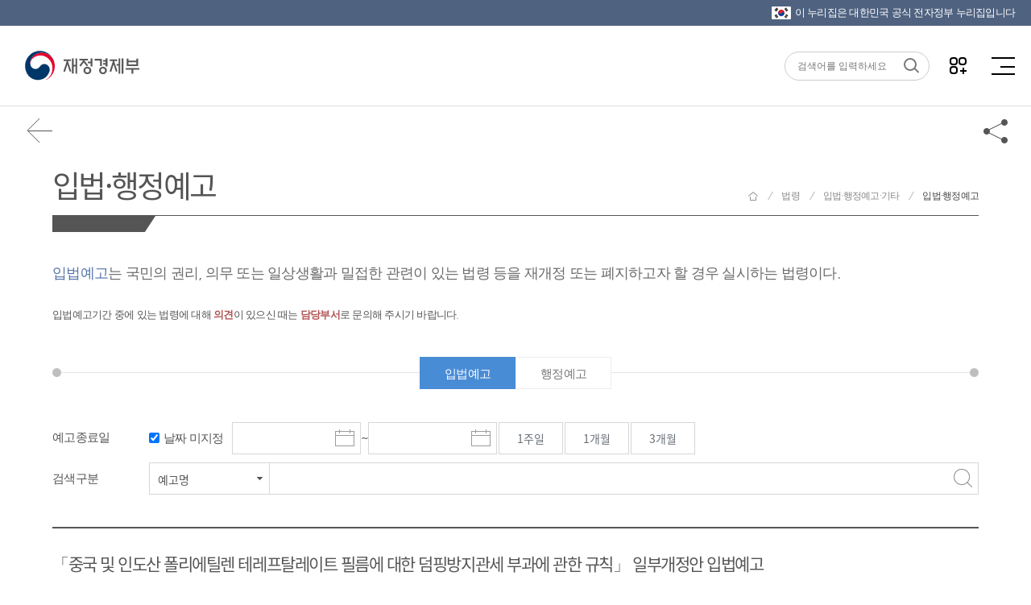

--- FILE ---
content_type: text/html; charset=UTF-8
request_url: https://gu.bizspring.net/p.php?guuid=00a710ce6eccd3eff32551108dc40d73&domain=www.moef.go.kr&callback=bizSpring_callback_93775
body_size: 221
content:
bizSpring_callback_93775("8Vyt5oLlxzS3uT9dphanWxP1ijRuBLpKGYdLmZ7U")

--- FILE ---
content_type: application/javascript
request_url: https://www.moef.go.kr/js/2019/nav.js;jsessionid=ic2GecwM-EQ7uJruXBNo08ayCTiPtW0Kn27-Tris.node40
body_size: 1790
content:
/*
* by @mosf (http://www.mosf.go.kr)
*/

$(function(){
	var $screenW = $(window).width(),
		$screenH = $(window).height(),
		$scrollHeight = $('body').scrollTop();
	
	// 전체 메인메뉴 시작
	var	$mainNav = $('#mainNav'),
		$menu1m = $mainNav.find('.depth1m'),
		$menu2m = $mainNav.find('.depth2m'),
		$menu3m = $mainNav.find('.depth3m');	
	
	
	// level2 메뉴 클래스 값 리셋
	$menu2m.find('> li').attr('class','');

	// 새창열림 링크
	$('.depth2m li a[target^="_blank"]').each(function() {
		var	blank = '_blank';
		var Title = $(this).attr('title');
		var NewTabs = Title + ' (새창열림)';
		if(Target = blank){
			$(this).append('<i>새창</i>');
			$(this).attr('title', NewTabs);
		}
	});	
	// 좌ㆍ우측 퀵메뉴 - 우선 잠시 해당 기능을 kill(서브 콘텐츠의 문제로 인한 처리)
//	$(window).scroll(function(){
//		var $scrollTop = $(this).scrollTop();
//		if($scrollTop > 200){
//			$('.quickNav').addClass('on');
//		} else {
//			$('.quickNav').removeClass('on');
//		}
//	});	
	
	// 자주찾는 나의 메뉴
	var $mymenuinit = $('.favReset'),
		$mymenusave = $('.favSave'),
		$favCheck = $('.favLayer .favMenu input[type=checkbox]');

	// 자주찾는 나의 메뉴 초기화
	$mymenuinit.click(function() {
		$(".favLayer .favMenu input[type=checkbox]:checked").each(function(){
			$(this).attr("checked", false);
		});
	});
	// 자주찾는 나의 메뉴 선택 후 저장 시 메뉴 등록부분
	$mymenusave.click(function() {
		var menuNo = ""; 
		if($(".favLayer .favMenu input[type=checkbox]:checked").length > 0){
			$(".favLayer .favMenu input[type=checkbox]:checked").each(function(){
				menuNo = menuNo + $(this).val() + ",";
				});
			menuNo = menuNo.substring(0, menuNo.length -1);
			$.ajax({
	        	url:  G_contextPath + '/com/sessionMyMenuMng.do',
	            dataType: "json",
	            data : { "myMenus" : menuNo },
	            success : function(data){
	            	if (data.success == true) {
	            		$(".favLayer .favList").children().remove();
	            		$(data.data).each(function(idx, obj) {
	            			var menunopre = obj.etc1;
	            			var iconno = obj.etc2;
	            			var classNm = "";
	            			if(menunopre == "3"){
	            				classNm = "fav_id" + iconno;
	            			} else if(menunopre == "4"){
	            				classNm = "fav_nw" + iconno;
	            			} else if(menunopre == "5"){
	            				classNm = "fav_pl" + iconno;
	            			} else if(menunopre == "6"){
	            				classNm = "fav_st" + iconno;
	            			} else if(menunopre == "7"){
	            				classNm = "fav_lw" + iconno;
	            			} else if(menunopre == "8"){
	            				classNm = "fav_cv" + iconno;
	            			} else if(menunopre == "9"){
	            				classNm = "fav_mi" + iconno;
	            			}
	            			$(".favLayer .favList").append('<li><a href="#" onclick="fn_moveMenuAjax(' + obj.etc3 + ', ' + obj.searchKeyword + ', ' + obj.menuUrl + ', ' + obj.stsfdgAt + ')"><span class="icoFav ' + classNm + '"></span>' + obj.menuNm +'</a></li>');
		           		});
	            		$(".favLayer .favMenu input[type=checkbox]:checked").each(function(){
	            			$(this).attr("checked", false);
	            		});
	            		alert("나만의 즐겨찾기가 저장되었습니다.");
	            	}
	            }
	        	});
		} else {
			alert("1개 이상의 메뉴를 선택해야 합니다.");
		}
	});
	// 자주찾는 나의 메뉴 5개 선택 채크
	$favCheck.click(function() {
		var cnt = $(".favLayer .favMenu input[type=checkbox]:checked").length;
		if(cnt > 5){
			alert("메뉴 선택은 5개 까지 가능합니다.");
			$(this).attr("checked", false);
		}
	});
	
	var m2mName = function(){ 
		if($(window).width() <= 768) {
			$menu2m.find('> li').each(function() {
				var m3m = $(this).find('ul').length;
				if( m3m >= 1 ){
					$(this).addClass('down');
				}
			});		
		}else{		
			$menu2m.find('> li').attr('class','');
			$menu3m.removeClass('on');
		}
	};
	m2mName();
	
	$(window).resize(function(){
		m2mName();
		if($(window).width() <= 768) {
			// level1 메뉴 클릭 시 level2 메뉴 노출 - toggle 사용
			$menu1m.each(function(){
				$(this).find('> button').bind('click',function(e){
					e.stopPropagation();	
					$(this).siblings('ul').addClass('on');			
					$(this).parent('li').siblings().find('ul').removeClass('on');	
					$(this).parent('li').siblings().find('> ul > li').removeClass('open');
				});	
			});
			// level2 메뉴 클릭 시 level3 메뉴 노출 - toggle 사용
			if($menu2m.find('> li').hasClass('down')){
				$menu2m.find('> li > a').each(function(){
					$(this).bind('click', function(event){
						event.preventDefault();
						var $menu3m = $(this).siblings('ul');
						$menu3m.addClass('on');
						$(this).parent('li').siblings().children('ul').removeClass('on');
						$(this).parent('li').addClass('open');
						$(this).parent('li').siblings().removeClass('open');
					});
				});
			};
		}else{
			$menu1m.find('> button').unbind('click');
			$menu2m.find('> li > a').unbind('click');
			$menu2m.find('> li.down > a').unbind('click');
		}
	}).resize();
	
	
});
